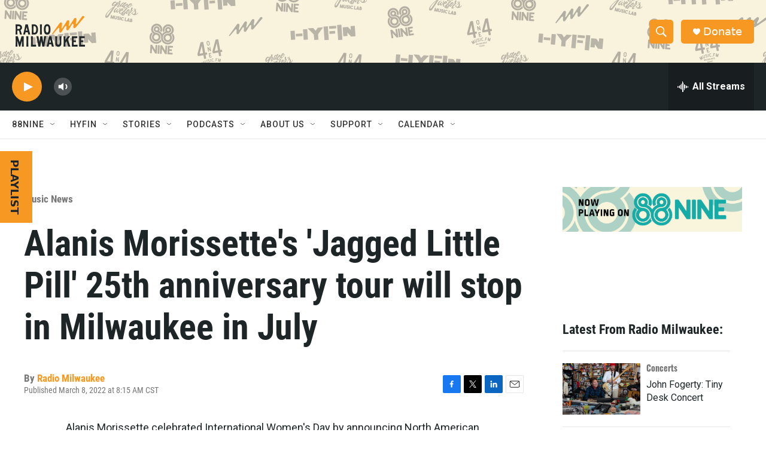

--- FILE ---
content_type: text/html; charset=utf-8
request_url: https://www.google.com/recaptcha/api2/aframe
body_size: 150
content:
<!DOCTYPE HTML><html><head><meta http-equiv="content-type" content="text/html; charset=UTF-8"></head><body><script nonce="cjwbjB8ickfeoMOXZphXdA">/** Anti-fraud and anti-abuse applications only. See google.com/recaptcha */ try{var clients={'sodar':'https://pagead2.googlesyndication.com/pagead/sodar?'};window.addEventListener("message",function(a){try{if(a.source===window.parent){var b=JSON.parse(a.data);var c=clients[b['id']];if(c){var d=document.createElement('img');d.src=c+b['params']+'&rc='+(localStorage.getItem("rc::a")?sessionStorage.getItem("rc::b"):"");window.document.body.appendChild(d);sessionStorage.setItem("rc::e",parseInt(sessionStorage.getItem("rc::e")||0)+1);localStorage.setItem("rc::h",'1768890516110');}}}catch(b){}});window.parent.postMessage("_grecaptcha_ready", "*");}catch(b){}</script></body></html>